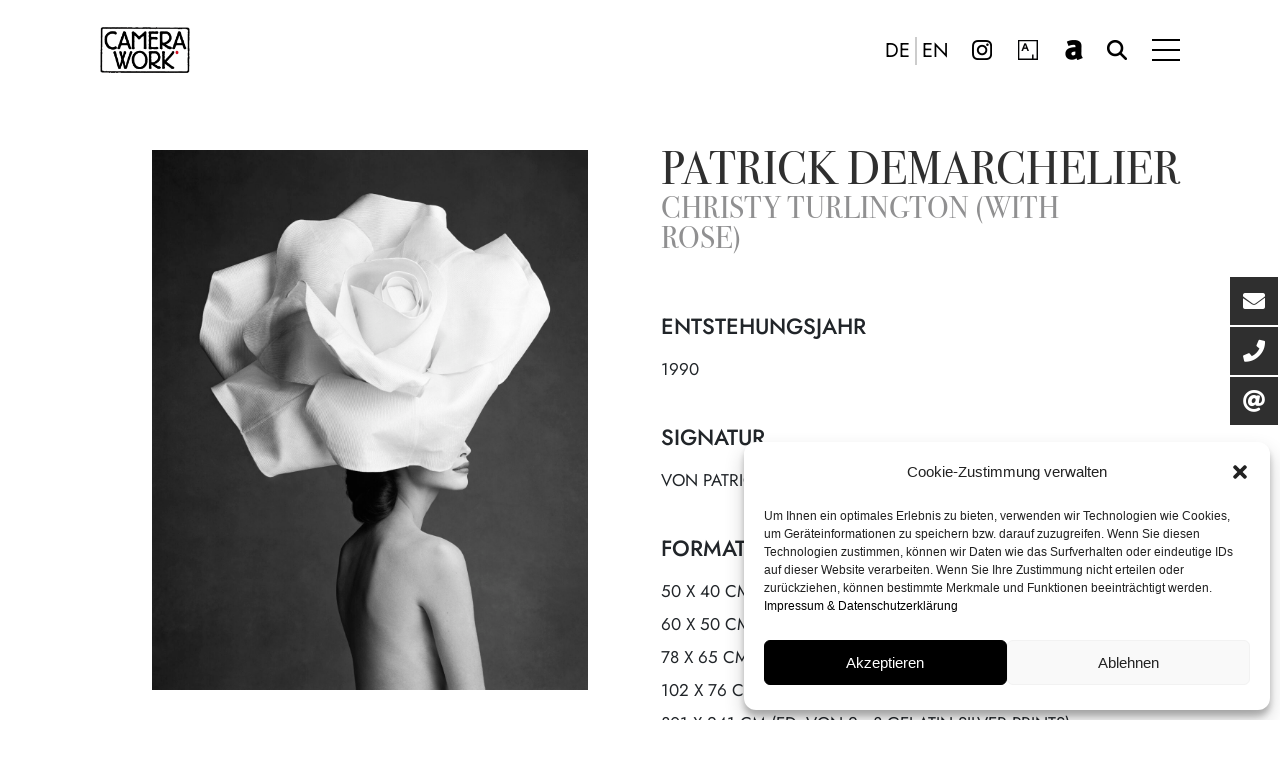

--- FILE ---
content_type: text/html; charset=UTF-8
request_url: https://camerawork.de/artworks/patrick-demarchelier-christy-turlington-with-rose/
body_size: 13159
content:
<!DOCTYPE html>
<html lang="de">

<head>
    <title>Patrick Demarchelier: Christy Turlington (with Rose) - CAMERA WORK</title>
    <meta charset="UTF-8">
    <meta name="viewport" content="width=device-width, initial-scale=1">
    <meta name='robots' content='index, follow, max-image-preview:large, max-snippet:-1, max-video-preview:-1' />
<link rel="alternate" href="https://camerawork.de/artworks/patrick-demarchelier-christy-turlington-with-rose/" hreflang="de" />
<link rel="alternate" href="https://camerawork.de/en/artworks/patrick-demarchelier-christy-turlington-with-rose/" hreflang="en" />

	<!-- This site is optimized with the Yoast SEO plugin v22.9 - https://yoast.com/wordpress/plugins/seo/ -->
	<link rel="canonical" href="https://camerawork.de/artworks/patrick-demarchelier-christy-turlington-with-rose/" />
	<meta property="og:locale" content="de_DE" />
	<meta property="og:locale:alternate" content="en_US" />
	<meta property="og:type" content="article" />
	<meta property="og:title" content="Patrick Demarchelier: Christy Turlington (with Rose) - CAMERA WORK" />
	<meta property="og:url" content="https://camerawork.de/artworks/patrick-demarchelier-christy-turlington-with-rose/" />
	<meta property="og:site_name" content="CAMERA WORK" />
	<meta property="article:publisher" content="https://www.facebook.com/cameraworkberlin/" />
	<meta property="article:modified_time" content="2023-12-09T10:40:08+00:00" />
	<meta property="og:image" content="https://camerawork.de/wp-content/uploads/2023/11/Demarchelier_Christy-scaled.jpg" />
	<meta property="og:image:width" content="2068" />
	<meta property="og:image:height" content="2560" />
	<meta property="og:image:type" content="image/jpeg" />
	<meta name="twitter:card" content="summary_large_image" />
	<script type="application/ld+json" class="yoast-schema-graph">{"@context":"https://schema.org","@graph":[{"@type":"WebPage","@id":"https://camerawork.de/artworks/patrick-demarchelier-christy-turlington-with-rose/","url":"https://camerawork.de/artworks/patrick-demarchelier-christy-turlington-with-rose/","name":"Patrick Demarchelier: Christy Turlington (with Rose) - CAMERA WORK","isPartOf":{"@id":"https://camerawork.de/#website"},"primaryImageOfPage":{"@id":"https://camerawork.de/artworks/patrick-demarchelier-christy-turlington-with-rose/#primaryimage"},"image":{"@id":"https://camerawork.de/artworks/patrick-demarchelier-christy-turlington-with-rose/#primaryimage"},"thumbnailUrl":"https://camerawork.de/wp-content/uploads/2023/11/Demarchelier_Christy-scaled.jpg","datePublished":"2019-01-25T15:13:28+00:00","dateModified":"2023-12-09T10:40:08+00:00","breadcrumb":{"@id":"https://camerawork.de/artworks/patrick-demarchelier-christy-turlington-with-rose/#breadcrumb"},"inLanguage":"de","potentialAction":[{"@type":"ReadAction","target":["https://camerawork.de/artworks/patrick-demarchelier-christy-turlington-with-rose/"]}]},{"@type":"ImageObject","inLanguage":"de","@id":"https://camerawork.de/artworks/patrick-demarchelier-christy-turlington-with-rose/#primaryimage","url":"https://camerawork.de/wp-content/uploads/2023/11/Demarchelier_Christy-scaled.jpg","contentUrl":"https://camerawork.de/wp-content/uploads/2023/11/Demarchelier_Christy-scaled.jpg","width":2068,"height":2560},{"@type":"BreadcrumbList","@id":"https://camerawork.de/artworks/patrick-demarchelier-christy-turlington-with-rose/#breadcrumb","itemListElement":[{"@type":"ListItem","position":1,"name":"Startseite","item":"https://camerawork.de/"},{"@type":"ListItem","position":2,"name":"Patrick Demarchelier: Christy Turlington (with Rose)"}]},{"@type":"WebSite","@id":"https://camerawork.de/#website","url":"https://camerawork.de/","name":"CAMERA WORK","description":"Gallery for Contemporary Photography and Vintage Masterworks","potentialAction":[{"@type":"SearchAction","target":{"@type":"EntryPoint","urlTemplate":"https://camerawork.de/?s={search_term_string}"},"query-input":"required name=search_term_string"}],"inLanguage":"de"}]}</script>
	<!-- / Yoast SEO plugin. -->


<link rel="alternate" title="oEmbed (JSON)" type="application/json+oembed" href="https://camerawork.de/wp-json/oembed/1.0/embed?url=https%3A%2F%2Fcamerawork.de%2Fartworks%2Fpatrick-demarchelier-christy-turlington-with-rose%2F" />
<link rel="alternate" title="oEmbed (XML)" type="text/xml+oembed" href="https://camerawork.de/wp-json/oembed/1.0/embed?url=https%3A%2F%2Fcamerawork.de%2Fartworks%2Fpatrick-demarchelier-christy-turlington-with-rose%2F&#038;format=xml" />
<style id='wp-img-auto-sizes-contain-inline-css' type='text/css'>
img:is([sizes=auto i],[sizes^="auto," i]){contain-intrinsic-size:3000px 1500px}
/*# sourceURL=wp-img-auto-sizes-contain-inline-css */
</style>
<style id='wp-emoji-styles-inline-css' type='text/css'>

	img.wp-smiley, img.emoji {
		display: inline !important;
		border: none !important;
		box-shadow: none !important;
		height: 1em !important;
		width: 1em !important;
		margin: 0 0.07em !important;
		vertical-align: -0.1em !important;
		background: none !important;
		padding: 0 !important;
	}
/*# sourceURL=wp-emoji-styles-inline-css */
</style>
<style id='wp-block-library-inline-css' type='text/css'>
:root{--wp-block-synced-color:#7a00df;--wp-block-synced-color--rgb:122,0,223;--wp-bound-block-color:var(--wp-block-synced-color);--wp-editor-canvas-background:#ddd;--wp-admin-theme-color:#007cba;--wp-admin-theme-color--rgb:0,124,186;--wp-admin-theme-color-darker-10:#006ba1;--wp-admin-theme-color-darker-10--rgb:0,107,160.5;--wp-admin-theme-color-darker-20:#005a87;--wp-admin-theme-color-darker-20--rgb:0,90,135;--wp-admin-border-width-focus:2px}@media (min-resolution:192dpi){:root{--wp-admin-border-width-focus:1.5px}}.wp-element-button{cursor:pointer}:root .has-very-light-gray-background-color{background-color:#eee}:root .has-very-dark-gray-background-color{background-color:#313131}:root .has-very-light-gray-color{color:#eee}:root .has-very-dark-gray-color{color:#313131}:root .has-vivid-green-cyan-to-vivid-cyan-blue-gradient-background{background:linear-gradient(135deg,#00d084,#0693e3)}:root .has-purple-crush-gradient-background{background:linear-gradient(135deg,#34e2e4,#4721fb 50%,#ab1dfe)}:root .has-hazy-dawn-gradient-background{background:linear-gradient(135deg,#faaca8,#dad0ec)}:root .has-subdued-olive-gradient-background{background:linear-gradient(135deg,#fafae1,#67a671)}:root .has-atomic-cream-gradient-background{background:linear-gradient(135deg,#fdd79a,#004a59)}:root .has-nightshade-gradient-background{background:linear-gradient(135deg,#330968,#31cdcf)}:root .has-midnight-gradient-background{background:linear-gradient(135deg,#020381,#2874fc)}:root{--wp--preset--font-size--normal:16px;--wp--preset--font-size--huge:42px}.has-regular-font-size{font-size:1em}.has-larger-font-size{font-size:2.625em}.has-normal-font-size{font-size:var(--wp--preset--font-size--normal)}.has-huge-font-size{font-size:var(--wp--preset--font-size--huge)}.has-text-align-center{text-align:center}.has-text-align-left{text-align:left}.has-text-align-right{text-align:right}.has-fit-text{white-space:nowrap!important}#end-resizable-editor-section{display:none}.aligncenter{clear:both}.items-justified-left{justify-content:flex-start}.items-justified-center{justify-content:center}.items-justified-right{justify-content:flex-end}.items-justified-space-between{justify-content:space-between}.screen-reader-text{border:0;clip-path:inset(50%);height:1px;margin:-1px;overflow:hidden;padding:0;position:absolute;width:1px;word-wrap:normal!important}.screen-reader-text:focus{background-color:#ddd;clip-path:none;color:#444;display:block;font-size:1em;height:auto;left:5px;line-height:normal;padding:15px 23px 14px;text-decoration:none;top:5px;width:auto;z-index:100000}html :where(.has-border-color){border-style:solid}html :where([style*=border-top-color]){border-top-style:solid}html :where([style*=border-right-color]){border-right-style:solid}html :where([style*=border-bottom-color]){border-bottom-style:solid}html :where([style*=border-left-color]){border-left-style:solid}html :where([style*=border-width]){border-style:solid}html :where([style*=border-top-width]){border-top-style:solid}html :where([style*=border-right-width]){border-right-style:solid}html :where([style*=border-bottom-width]){border-bottom-style:solid}html :where([style*=border-left-width]){border-left-style:solid}html :where(img[class*=wp-image-]){height:auto;max-width:100%}:where(figure){margin:0 0 1em}html :where(.is-position-sticky){--wp-admin--admin-bar--position-offset:var(--wp-admin--admin-bar--height,0px)}@media screen and (max-width:600px){html :where(.is-position-sticky){--wp-admin--admin-bar--position-offset:0px}}

/*# sourceURL=wp-block-library-inline-css */
</style><style id='global-styles-inline-css' type='text/css'>
:root{--wp--preset--aspect-ratio--square: 1;--wp--preset--aspect-ratio--4-3: 4/3;--wp--preset--aspect-ratio--3-4: 3/4;--wp--preset--aspect-ratio--3-2: 3/2;--wp--preset--aspect-ratio--2-3: 2/3;--wp--preset--aspect-ratio--16-9: 16/9;--wp--preset--aspect-ratio--9-16: 9/16;--wp--preset--color--black: #000000;--wp--preset--color--cyan-bluish-gray: #abb8c3;--wp--preset--color--white: #ffffff;--wp--preset--color--pale-pink: #f78da7;--wp--preset--color--vivid-red: #cf2e2e;--wp--preset--color--luminous-vivid-orange: #ff6900;--wp--preset--color--luminous-vivid-amber: #fcb900;--wp--preset--color--light-green-cyan: #7bdcb5;--wp--preset--color--vivid-green-cyan: #00d084;--wp--preset--color--pale-cyan-blue: #8ed1fc;--wp--preset--color--vivid-cyan-blue: #0693e3;--wp--preset--color--vivid-purple: #9b51e0;--wp--preset--gradient--vivid-cyan-blue-to-vivid-purple: linear-gradient(135deg,rgb(6,147,227) 0%,rgb(155,81,224) 100%);--wp--preset--gradient--light-green-cyan-to-vivid-green-cyan: linear-gradient(135deg,rgb(122,220,180) 0%,rgb(0,208,130) 100%);--wp--preset--gradient--luminous-vivid-amber-to-luminous-vivid-orange: linear-gradient(135deg,rgb(252,185,0) 0%,rgb(255,105,0) 100%);--wp--preset--gradient--luminous-vivid-orange-to-vivid-red: linear-gradient(135deg,rgb(255,105,0) 0%,rgb(207,46,46) 100%);--wp--preset--gradient--very-light-gray-to-cyan-bluish-gray: linear-gradient(135deg,rgb(238,238,238) 0%,rgb(169,184,195) 100%);--wp--preset--gradient--cool-to-warm-spectrum: linear-gradient(135deg,rgb(74,234,220) 0%,rgb(151,120,209) 20%,rgb(207,42,186) 40%,rgb(238,44,130) 60%,rgb(251,105,98) 80%,rgb(254,248,76) 100%);--wp--preset--gradient--blush-light-purple: linear-gradient(135deg,rgb(255,206,236) 0%,rgb(152,150,240) 100%);--wp--preset--gradient--blush-bordeaux: linear-gradient(135deg,rgb(254,205,165) 0%,rgb(254,45,45) 50%,rgb(107,0,62) 100%);--wp--preset--gradient--luminous-dusk: linear-gradient(135deg,rgb(255,203,112) 0%,rgb(199,81,192) 50%,rgb(65,88,208) 100%);--wp--preset--gradient--pale-ocean: linear-gradient(135deg,rgb(255,245,203) 0%,rgb(182,227,212) 50%,rgb(51,167,181) 100%);--wp--preset--gradient--electric-grass: linear-gradient(135deg,rgb(202,248,128) 0%,rgb(113,206,126) 100%);--wp--preset--gradient--midnight: linear-gradient(135deg,rgb(2,3,129) 0%,rgb(40,116,252) 100%);--wp--preset--font-size--small: 13px;--wp--preset--font-size--medium: 20px;--wp--preset--font-size--large: 36px;--wp--preset--font-size--x-large: 42px;--wp--preset--spacing--20: 0.44rem;--wp--preset--spacing--30: 0.67rem;--wp--preset--spacing--40: 1rem;--wp--preset--spacing--50: 1.5rem;--wp--preset--spacing--60: 2.25rem;--wp--preset--spacing--70: 3.38rem;--wp--preset--spacing--80: 5.06rem;--wp--preset--shadow--natural: 6px 6px 9px rgba(0, 0, 0, 0.2);--wp--preset--shadow--deep: 12px 12px 50px rgba(0, 0, 0, 0.4);--wp--preset--shadow--sharp: 6px 6px 0px rgba(0, 0, 0, 0.2);--wp--preset--shadow--outlined: 6px 6px 0px -3px rgb(255, 255, 255), 6px 6px rgb(0, 0, 0);--wp--preset--shadow--crisp: 6px 6px 0px rgb(0, 0, 0);}:where(.is-layout-flex){gap: 0.5em;}:where(.is-layout-grid){gap: 0.5em;}body .is-layout-flex{display: flex;}.is-layout-flex{flex-wrap: wrap;align-items: center;}.is-layout-flex > :is(*, div){margin: 0;}body .is-layout-grid{display: grid;}.is-layout-grid > :is(*, div){margin: 0;}:where(.wp-block-columns.is-layout-flex){gap: 2em;}:where(.wp-block-columns.is-layout-grid){gap: 2em;}:where(.wp-block-post-template.is-layout-flex){gap: 1.25em;}:where(.wp-block-post-template.is-layout-grid){gap: 1.25em;}.has-black-color{color: var(--wp--preset--color--black) !important;}.has-cyan-bluish-gray-color{color: var(--wp--preset--color--cyan-bluish-gray) !important;}.has-white-color{color: var(--wp--preset--color--white) !important;}.has-pale-pink-color{color: var(--wp--preset--color--pale-pink) !important;}.has-vivid-red-color{color: var(--wp--preset--color--vivid-red) !important;}.has-luminous-vivid-orange-color{color: var(--wp--preset--color--luminous-vivid-orange) !important;}.has-luminous-vivid-amber-color{color: var(--wp--preset--color--luminous-vivid-amber) !important;}.has-light-green-cyan-color{color: var(--wp--preset--color--light-green-cyan) !important;}.has-vivid-green-cyan-color{color: var(--wp--preset--color--vivid-green-cyan) !important;}.has-pale-cyan-blue-color{color: var(--wp--preset--color--pale-cyan-blue) !important;}.has-vivid-cyan-blue-color{color: var(--wp--preset--color--vivid-cyan-blue) !important;}.has-vivid-purple-color{color: var(--wp--preset--color--vivid-purple) !important;}.has-black-background-color{background-color: var(--wp--preset--color--black) !important;}.has-cyan-bluish-gray-background-color{background-color: var(--wp--preset--color--cyan-bluish-gray) !important;}.has-white-background-color{background-color: var(--wp--preset--color--white) !important;}.has-pale-pink-background-color{background-color: var(--wp--preset--color--pale-pink) !important;}.has-vivid-red-background-color{background-color: var(--wp--preset--color--vivid-red) !important;}.has-luminous-vivid-orange-background-color{background-color: var(--wp--preset--color--luminous-vivid-orange) !important;}.has-luminous-vivid-amber-background-color{background-color: var(--wp--preset--color--luminous-vivid-amber) !important;}.has-light-green-cyan-background-color{background-color: var(--wp--preset--color--light-green-cyan) !important;}.has-vivid-green-cyan-background-color{background-color: var(--wp--preset--color--vivid-green-cyan) !important;}.has-pale-cyan-blue-background-color{background-color: var(--wp--preset--color--pale-cyan-blue) !important;}.has-vivid-cyan-blue-background-color{background-color: var(--wp--preset--color--vivid-cyan-blue) !important;}.has-vivid-purple-background-color{background-color: var(--wp--preset--color--vivid-purple) !important;}.has-black-border-color{border-color: var(--wp--preset--color--black) !important;}.has-cyan-bluish-gray-border-color{border-color: var(--wp--preset--color--cyan-bluish-gray) !important;}.has-white-border-color{border-color: var(--wp--preset--color--white) !important;}.has-pale-pink-border-color{border-color: var(--wp--preset--color--pale-pink) !important;}.has-vivid-red-border-color{border-color: var(--wp--preset--color--vivid-red) !important;}.has-luminous-vivid-orange-border-color{border-color: var(--wp--preset--color--luminous-vivid-orange) !important;}.has-luminous-vivid-amber-border-color{border-color: var(--wp--preset--color--luminous-vivid-amber) !important;}.has-light-green-cyan-border-color{border-color: var(--wp--preset--color--light-green-cyan) !important;}.has-vivid-green-cyan-border-color{border-color: var(--wp--preset--color--vivid-green-cyan) !important;}.has-pale-cyan-blue-border-color{border-color: var(--wp--preset--color--pale-cyan-blue) !important;}.has-vivid-cyan-blue-border-color{border-color: var(--wp--preset--color--vivid-cyan-blue) !important;}.has-vivid-purple-border-color{border-color: var(--wp--preset--color--vivid-purple) !important;}.has-vivid-cyan-blue-to-vivid-purple-gradient-background{background: var(--wp--preset--gradient--vivid-cyan-blue-to-vivid-purple) !important;}.has-light-green-cyan-to-vivid-green-cyan-gradient-background{background: var(--wp--preset--gradient--light-green-cyan-to-vivid-green-cyan) !important;}.has-luminous-vivid-amber-to-luminous-vivid-orange-gradient-background{background: var(--wp--preset--gradient--luminous-vivid-amber-to-luminous-vivid-orange) !important;}.has-luminous-vivid-orange-to-vivid-red-gradient-background{background: var(--wp--preset--gradient--luminous-vivid-orange-to-vivid-red) !important;}.has-very-light-gray-to-cyan-bluish-gray-gradient-background{background: var(--wp--preset--gradient--very-light-gray-to-cyan-bluish-gray) !important;}.has-cool-to-warm-spectrum-gradient-background{background: var(--wp--preset--gradient--cool-to-warm-spectrum) !important;}.has-blush-light-purple-gradient-background{background: var(--wp--preset--gradient--blush-light-purple) !important;}.has-blush-bordeaux-gradient-background{background: var(--wp--preset--gradient--blush-bordeaux) !important;}.has-luminous-dusk-gradient-background{background: var(--wp--preset--gradient--luminous-dusk) !important;}.has-pale-ocean-gradient-background{background: var(--wp--preset--gradient--pale-ocean) !important;}.has-electric-grass-gradient-background{background: var(--wp--preset--gradient--electric-grass) !important;}.has-midnight-gradient-background{background: var(--wp--preset--gradient--midnight) !important;}.has-small-font-size{font-size: var(--wp--preset--font-size--small) !important;}.has-medium-font-size{font-size: var(--wp--preset--font-size--medium) !important;}.has-large-font-size{font-size: var(--wp--preset--font-size--large) !important;}.has-x-large-font-size{font-size: var(--wp--preset--font-size--x-large) !important;}
/*# sourceURL=global-styles-inline-css */
</style>

<style id='classic-theme-styles-inline-css' type='text/css'>
/*! This file is auto-generated */
.wp-block-button__link{color:#fff;background-color:#32373c;border-radius:9999px;box-shadow:none;text-decoration:none;padding:calc(.667em + 2px) calc(1.333em + 2px);font-size:1.125em}.wp-block-file__button{background:#32373c;color:#fff;text-decoration:none}
/*# sourceURL=/wp-includes/css/classic-themes.min.css */
</style>
<link rel='stylesheet' id='email-collector-public-css' href='https://camerawork.de/wp-content/plugins/email-collector2025-v12/public/css/email-collector-public.css?ver=1.0.0' type='text/css' media='all' />
<link rel='stylesheet' id='select2-css' href='https://camerawork.de/wp-content/plugins/email-collector2025-v12/public/css/select2.min.css?ver=4.1.0-rc.0' type='text/css' media='all' />
<link rel='stylesheet' id='cmplz-general-css' href='https://camerawork.de/wp-content/plugins/complianz-gdpr/assets/css/cookieblocker.min.css?ver=6.5.6' type='text/css' media='all' />
<script type="text/javascript" src="https://camerawork.de/wp-includes/js/jquery/jquery.min.js?ver=3.7.1" id="jquery-core-js"></script>
<script type="text/javascript" src="https://camerawork.de/wp-includes/js/jquery/jquery-migrate.min.js?ver=3.4.1" id="jquery-migrate-js"></script>
<script type="text/javascript" id="email-collector-public-js-extra">
/* <![CDATA[ */
var email_collector = {"ajax_url":"https://camerawork.de/wp-admin/admin-ajax.php","nonce":"cb8312ae1a","messages":{"required":"This field is required.","invalid_email":"Invalid email address.","success":"Thank you, your data has been submitted!","error":"An error occurred. Please try again."}};
//# sourceURL=email-collector-public-js-extra
/* ]]> */
</script>
<script type="text/javascript" src="https://camerawork.de/wp-content/plugins/email-collector2025-v12/public/js/email-collector-public.js?ver=1.0.0" id="email-collector-public-js"></script>
<script type="text/javascript" src="https://camerawork.de/wp-content/plugins/email-collector2025-v12/public/js/select2.min.js?ver=4.1.0-rc.0" id="select2-js"></script>
<link rel="https://api.w.org/" href="https://camerawork.de/wp-json/" /><link rel="EditURI" type="application/rsd+xml" title="RSD" href="https://camerawork.de/xmlrpc.php?rsd" />
<meta name="generator" content="WordPress 6.9" />
<link rel='shortlink' href='https://camerawork.de/?p=11796' />
<style>.cmplz-hidden{display:none!important;}</style>	<link rel="apple-touch-icon" sizes="180x180" href="https://camerawork.de/wp-content/themes/camerawork23/images/favicons/apple-touch-icon.png?v=2">
	<link rel="icon" type="image/png" sizes="32x32" href="https://camerawork.de/wp-content/themes/camerawork23/images/favicons/favicon-32x32.png?v=2">
	<link rel="icon" type="image/png" sizes="16x16" href="https://camerawork.de/wp-content/themes/camerawork23/images/favicons/favicon-16x16.png?v=2">
	<link rel="manifest" href="https://camerawork.de/wp-content/themes/camerawork23/images/favicons/site.webmanifest?v=2">
	<link rel="mask-icon" href="https://camerawork.de/wp-content/themes/camerawork23/images/favicons/safari-pinned-tab.svg?v=2" color="#5bbad5">
	<link rel="shortcut icon" href="https://camerawork.de/wp-content/themes/camerawork23/images/favicons/favicon.ico?v=2">
	<meta name="msapplication-TileColor" content="#da532c">
	<meta name="theme-color" content="#ffffff">
    <link href="https://camerawork.de/wp-content/themes/camerawork23/lib/owlcarousel/assets/owl.carousel.min.css"
        rel='stylesheet' type='text/css' />
    <link href="https://camerawork.de/wp-content/themes/camerawork23/lib/font-awesome/font_awesome.min.css" rel='stylesheet'
        type='text/css' />
    <link href="https://camerawork.de/wp-content/themes/camerawork23/style.css" rel='stylesheet' type='text/css' />
    <link href="https://camerawork.de/wp-content/themes/camerawork23/css/add.css" rel='stylesheet' type='text/css' />
    <script src="https://camerawork.de/wp-content/themes/camerawork23/js/jquery.js"></script>
    <script src="https://camerawork.de/wp-content/themes/camerawork23/js/camerawork-functions.js"></script>
    <script src="https://camerawork.de/wp-content/themes/camerawork23/lib/owlcarousel/owl.carousel.min.js"></script>
    <script src="https://camerawork.de/wp-content/themes/camerawork23/lib/jquery-visible/jquery.visible.min.js"></script>

</head>

<body data-cmplz=1 class="wp-singular artworks-template-default single single-artworks postid-11796 wp-theme-camerawork23">
        <header class="style-dark nav-down top">
        <div id="header">
            <div class="container-fluid">
                <div class="row">
                    <div class="col-md-12">
                        <a href="https://camerawork.de" title="CAMERA WORK">
                            <div class="logo"></div>
                        </a>
                        <div class="right">
                            <div id="naviBtn">
                                <span class="line one"></span>
                                <span class="line two"></span>
                                <span class="line three"></span>
                            </div>
                            <div class="so">
                                <div class="menu-so-navigation-container">
                                    <ul id="menu-so-navigation" class="menu">
                                        <li class="in menu-item menu-item-type-custom menu-item-object-custom">
                                            <a target="_blank" rel="noopener"
                                                href="https://www.instagram.com/cameraworkgallery/">Instagram</a></li>
                                        <li class="artsy menu-item menu-item-type-custom menu-item-object-custom">
                                            <a target="_blank" rel="noopener"
                                                href="https://www.artsy.net/partner/camera-work">Artsy</a></li>
                                        <li class="artnet menu-item menu-item-type-custom menu-item-object-custom">
                                            <a target="_blank" rel="noopener" href="https://www.artnet.de/galerien/camera-work/">artnet</a></li>
                                        <li class="suche menu-item menu-item-type-custom menu-item-object-custom">
                                            <a href="#">Suche</a></li>
                                    </ul>
                                </div>
                            </div>
                            <div class="lang">
                                                                <a rel=”nofollow” href="https://camerawork.de/artworks/patrick-demarchelier-christy-turlington-with-rose/"
                                    class="active">DE</a>
                                <div class="trenner"></div>
                                <a rel=”nofollow” href="https://camerawork.de/en/artworks/patrick-demarchelier-christy-turlington-with-rose/"
                                    class="">EN</a>
                            </div>
                        </div>
                    </div>
                </div>
            </div>
        </div>
    </header>

    <!-- Suche -->
    <div id="suche-overlay">
        <form action="https://camerawork.de/" method="get" autocomplete="off">
            <input title="Suche" autofocus="" type="text" id="query" name="s" placeholder="Suche">
            <button type="submit">
                <!--korrekte input label und accessibility später nicht vergessen! && disable scroll && autofocus aufs input field -->
                <svg width="37" height="27" viewBox="0 0 37 27" fill="none" xmlns="http://www.w3.org/2000/svg">
                    <path fill-rule="evenodd" clip-rule="evenodd"
                        d="M33.6893 13.9571H0V12.4571H33.6893L22.4697 1.23742L23.5303 0.176758L36.0303 12.6768L36.5607 13.2071L36.0303 13.7374L23.5303 26.2374L22.4697 25.1768L33.6893 13.9571Z"
                        fill="white"></path>
                </svg>

            </button>
        </form>
    </div>

    <!-- POPUP MODAL SYSTEM -->
    
<div id="popup-form-overlay">
    <div class="popup-box" id="newsletter">
        <div
            style="background-image:url('https://camerawork.de/wp-content/uploads/2024/01/newsletter-min.jpg');">
        </div>
        <div class="content">
            <h3>CAMERA WORK GALLERY COLLECTORS MAILING LIST</h3>
            <div class="text">
                <p>Unser Collectors Mailing informiert Sie regelmäßig über unsere Ausstellungen, Künstler und
                    exklusive Werke.</p>
                <p></p>
                <form method="post" action="" class="sendme">
                    <input type="hidden" name="newsletter" value="1">
                    <input type="hidden" name="userlang" value="de">
                    Sprache:                    <div class="fullwidth">
                        <label for="lang_de" style="margin-right: 20px;">
                            <input type="radio" name="lang" id="lang_de-popup" value="DE" style="clear: both;"
                                class="radio">&nbsp;DE
                        </label>
                        <label for="lang_en">
                            <input type="radio" name="lang" id="lang_en-popup" value="EN" class="radio">&nbsp;ENG
                        </label>
                    </div>
                    <input type="text" placeholder="Ihr Vorname" name="firstname" id="firstname-popup">
                    <input type="text" placeholder="Ihr Nachname" name="lastname" id="lastname-popup">
                    <input type="text" placeholder="Ihre E-Mail-Adresse" name="email" id="email-popup">
                    <div class="success">
                    </div>
                    <div class="neuer-button" style="padding-top: 40px;">
                        <a href="#">Absenden</a>
                    </div>
                </form>
            </div>
        </div>
    </div>
    <div class="popup-box" id="exposeanfrage">
        <div class="content">
            <h3>
                
            Patrick Demarchelier
            </h3>
            <div class="text">
                <form method="post" action="" class="sendme">
                <input type="hidden" name="target_email" value="sales@camerawork.de">
                <input type="hidden" name="userlang" value="de">
                    <input type="hidden" name="subject" value="Patrick Demarchelier">
                    <input type="text" placeholder="Ihr Name" name="name" id="lastname-popup">
                    <input type="text" placeholder="Land" name="kundeland" id="land-popup">
                    <input type="text" placeholder="Ihre E-Mail Adresse" name="email" id="email-popup">
                    <textarea name="message" id="message" cols="" rows="7">Sehr geehrte Damen und Herren,

bitte senden Sie mir das Exposé zum Werk »Christy Turlington (with Rose)« von Patrick Demarchelier.

Mit freundlichen Grüßen</textarea>
                    <div class="success">
                    </div>
                    <div class="neuer-button" style="padding-top: 40px;">
                        <a href="#">Absenden</a>
                    </div>
                </form>
            </div>
        </div>
    </div>
</div>

<style>

    /* width */
    textarea::-webkit-scrollbar {
    width: 10px;
    }

    /* Track */
    textarea::-webkit-scrollbar-track {
    background: #f1f1f1; 
    }
    
    /* Handle */
    textarea::-webkit-scrollbar-thumb {
    background: #888; 
    }

    /* Handle on hover */
    textarea::-webkit-scrollbar-thumb:hover {
    background: #555; 
    }
</style>
    <div id="navigation-overlay">
        <div id="navigation">
            <div class="close">
                <svg viewBox="0 0 80 80" width="40" height="40" xmlns="http://www.w3.org/2000/svg"
                    xmlns:svg="http://www.w3.org/2000/svg" enable-background="new 0 0 80 80" version="1.1"
                    xml:space="preserve">
                    <style type="text/css">
                        .st0 {
                            fill: none;
                            stroke: #000000;
                            stroke-width: 4;
                            stroke-miterlimit: 10;
                        }
                    </style>
                    <g class="layer">
                        <line class="st0" id="svg_1" x1="8.4" x2="70.6" y1="8.4" y2="70.6" />
                        <line class="st0" id="svg_2" x1="70.6" x2="8.4" y1="8.4" y2="70.6" />
                    </g>
                </svg>
            </div>
            <div class="main-menu-container"><ul id="main-menu" class="menu"><li id="menu-item-11392" class="menu-item menu-item-type-post_type menu-item-object-page menu-item-11392"><a href="https://camerawork.de/camera-work/">Camera Work</a></li>
<li id="menu-item-15712" class="menu-item menu-item-type-post_type menu-item-object-page menu-item-15712"><a href="https://camerawork.de/artists/">Künstler</a></li>
<li id="menu-item-11393" class="menu-item menu-item-type-post_type menu-item-object-page menu-item-11393"><a href="https://camerawork.de/ausstellungen/">Ausstellungen</a></li>
<li id="menu-item-11394" class="menu-item menu-item-type-post_type menu-item-object-page menu-item-11394"><a href="https://camerawork.de/kunstmessen/">Kunstmessen</a></li>
<li id="menu-item-11395" class="menu-item menu-item-type-post_type menu-item-object-page menu-item-11395"><a href="https://camerawork.de/virtual-gallery/">Virtual Gallery</a></li>
<li id="menu-item-17968" class="menu-item menu-item-type-post_type menu-item-object-page menu-item-17968"><a href="https://camerawork.de/exclusive-services/">Exclusive Services</a></li>
<li id="menu-item-15223" class="menu-item menu-item-type-post_type menu-item-object-page menu-item-15223"><a href="https://camerawork.de/journal/">Journal</a></li>
<li id="menu-item-14710" class="menu-item menu-item-type-post_type menu-item-object-page menu-item-14710"><a href="https://camerawork.de/private-area/">Private Area</a></li>
<li id="menu-item-11397" class="menu-item menu-item-type-post_type menu-item-object-page menu-item-11397"><a href="https://camerawork.de/kontakt/">Kontakt</a></li>
</ul></div>        </div>
    </div>

    <div class="float-menu">
        <ul>
            <li class="float-menu-item">
                <a href="#" class="click-to-newsletter" target="_self">
                    <div class="icon"><i class="fas fa-envelope"></i></div>
                    <div class="label">Newsletter abonnieren</div>
                </a>
            </li>
            <li class="float-menu-item">
                <a href="tel:+490303100776" target="_self">
                    <div class="icon"><i class="fas fa-phone"></i></div>
                    <div class="label">Erreichen Sie uns telefonisch</div>
                </a>
            </li>
			<li class="float-menu-item">
                <a href="mailto:sales@camerawork.de" target="_self">
                    <div class="icon"><i class="fas fa-at"></i></div>
                    <div class="label">Erreichen Sie uns per E-Mail</div>
                </a>
            </li>
        </ul>
    </div>
    
    <div id="main-content" class="dark">

<div class="artwork fade-in-on-start">
    <div class='zoom' id='zoom'> 
        <img draggable="false" class="image" style="object-fit: contain;" src='https://camerawork.de/wp-content/uploads/2023/11/Demarchelier_Christy-1212x1500.jpg' alt='Patrick Demarchelier: Christy Turlington (with Rose)'/>
	</div>
    <div class="artwork-content">

        <div class="info">
            <h1>
                <a href="https://camerawork.de/artists/patrick-demarchelier/">Patrick Demarchelier</a><br>
                <span class="artwork-title">Christy Turlington (with Rose)</span>
            </h1>

            <div class="artwork-kurzbeschreibung">
                
                <ul>
<li>Entstehungsjahr
<ul>
<li>1990</li>
</ul>
</li>
<li>Signatur
<ul>
<li>von Patrick Demarchelier signiert</li>
</ul>
</li>
<li>Formate und Editionen
<ul>
<li>50 x 40 cm (Ed. von 20 · Gelatin Silver Print)</li>
<li>60 x 50 cm (Ed. von 12 · Gelatin Silver Print)</li>
<li>78 x 65 cm (Ed. von 20 · Platinum Print)</li>
<li>102 x 76 cm (Ed. von 8 · Gelatin Silver Print)</li>
<li>301 x 241 cm (Ed. von 2 · 3 Gelatin Silver Prints)</li>
</ul>
</li>
</ul>

            </div>  

            <a href="#" class="click-to-expose">

                <div class="expose-button" style="margin-top: 55px;">

                    Exposé bestellen
                </div>

            </a>

        </div>

    </div>
</div>

<!-- AKKORDEONS (from main layout) -->




<style>

    #main-content.dark {
        padding-top: 150px;
    }

</style>
</div>

<div id="nl-popup">
    <div class="close-nl-popup">
        <svg viewBox="0 0 80 80" width="30" height="30" xmlns="http://www.w3.org/2000/svg"
            xmlns:svg="http://www.w3.org/2000/svg" enable-background="new 0 0 80 80" version="1.1"
            xml:space="preserve">
            <style type="text/css">
                .st0 {
                    fill: none;
                    stroke: #999999;
                    stroke-width: 3;
                    stroke-miterlimit: 10;
                }
            </style>
            <g class="layer">
                <line class="st0" id="svg_1" x1="8.4" x2="50.6" y1="8.4" y2="50.6" />
                <line class="st0" id="svg_2" x1="50.6" x2="8.4" y1="8.4" y2="50.6" />
            </g>
        </svg>
    </div>
    <div class="neuer-button">
        <a href="#" class="click-to-newsletter">Newsletter abonnieren</a>
    </div>
    <p>
        Unser CAMERA WORK Collectors Mailing informiert Sie regelmäßig über unsere Ausstellungen, Künstler und exklusive Werke.    </p>
</div>
<footer id="footer">
    <div class="flex-container">
        <div class="inner-flex-container">
            <div class="footer-element">
                <h4 class="widget-title">CAMERA WORK GALLERY</h4>
                <div class="textwidget custom-html-widget">
                    <p>Kantstrasse 149<br>
                        10623 Berlin<br></p>
                </div>
            </div>
            <div class="footer-element">
                <h4 class="widget-title">ÖFFNUNGSZEITEN</h4>
                <div class="textwidget custom-html-widget">
                    <p>Dienstag bis Samstag<br>
                    11 - 18 Uhr<br></p>
                </div>
            </div>
        </div>
        <div class="inner-flex-container">
            <div class="footer-element">
                <h4 class="widget-title">KONTAKT</h4>
                <div class="textwidget custom-html-widget">
                    <p>
                        <a href="mailto:info@camerawork.de">info@camerawork.de</a><br>
                        <a href="tel:+49303100776">+49 (0)30 3100776</a><br></p>
                </div>
            </div>
            <div class="footer-element"> <div class="footer-menu-container"><ul id="footer-menu" class="menu"><li id="menu-item-11389" class="menu-item menu-item-type-custom menu-item-object-custom menu-item-11389"><a href="https://www.instagram.com/cameraworkgallery/?hl=de">Instagram</a></li>
<li id="menu-item-11390" class="menu-item menu-item-type-post_type menu-item-object-page menu-item-privacy-policy menu-item-11390"><a rel="privacy-policy" href="https://camerawork.de/impressum/">Impressum</a></li>
<li id="menu-item-14956" class="menu-item menu-item-type-post_type menu-item-object-page menu-item-privacy-policy menu-item-14956"><a rel="privacy-policy" href="https://camerawork.de/impressum/">Datenschutz</a></li>
</ul></div></div>
        </div>
    </div>
</footer>

<script>
    // Hide Header on on scroll down
    var didScroll;
    var lastScrollTop = 0;
    var delta = 5;
    var navbarHeight = $('header').outerHeight();

    $(window).scroll(function (event) {
        hasScrolled();
    });

    function hasScrolled() {
        var st = $(this).scrollTop();

        // Make sure they scroll more than delta
        if (Math.abs(lastScrollTop - st) <= delta)
            return;

        // If they scrolled down and are past the navbar, add class .nav-up.
        // This is necessary so you never see what is "behind" the navbar.
        if (st > lastScrollTop && st > navbarHeight) {
            // Scroll Down
            $('header').removeClass('nav-down').addClass('nav-up');
        } else {
            // Scroll Up
            if (st + $(window).height() < $(document).height() && !$('.artist-slider').visible( true )) {
                $('header').removeClass('nav-up').addClass('nav-down');
            }
        }
        if (st <= 100) {
            $('header').addClass('top');
        } else {
            $('header').removeClass('top');
        }
        lastScrollTop = st;
    }
</script>
<script type="speculationrules">
{"prefetch":[{"source":"document","where":{"and":[{"href_matches":"/*"},{"not":{"href_matches":["/wp-*.php","/wp-admin/*","/wp-content/uploads/*","/wp-content/*","/wp-content/plugins/*","/wp-content/themes/camerawork23/*","/*\\?(.+)"]}},{"not":{"selector_matches":"a[rel~=\"nofollow\"]"}},{"not":{"selector_matches":".no-prefetch, .no-prefetch a"}}]},"eagerness":"conservative"}]}
</script>

<!-- Consent Management powered by Complianz | GDPR/CCPA Cookie Consent https://wordpress.org/plugins/complianz-gdpr -->
<div id="cmplz-cookiebanner-container"><div class="cmplz-cookiebanner cmplz-hidden banner-1 optin cmplz-bottom-right cmplz-categories-type-no" aria-modal="true" data-nosnippet="true" role="dialog" aria-live="polite" aria-labelledby="cmplz-header-1-optin" aria-describedby="cmplz-message-1-optin">
	<div class="cmplz-header">
		<div class="cmplz-logo"></div>
		<div class="cmplz-title" id="cmplz-header-1-optin">Cookie-Zustimmung verwalten</div>
		<div class="cmplz-close" tabindex="0" role="button" aria-label="close-dialog">
			<svg aria-hidden="true" focusable="false" data-prefix="fas" data-icon="times" class="svg-inline--fa fa-times fa-w-11" role="img" xmlns="http://www.w3.org/2000/svg" viewBox="0 0 352 512"><path fill="currentColor" d="M242.72 256l100.07-100.07c12.28-12.28 12.28-32.19 0-44.48l-22.24-22.24c-12.28-12.28-32.19-12.28-44.48 0L176 189.28 75.93 89.21c-12.28-12.28-32.19-12.28-44.48 0L9.21 111.45c-12.28 12.28-12.28 32.19 0 44.48L109.28 256 9.21 356.07c-12.28 12.28-12.28 32.19 0 44.48l22.24 22.24c12.28 12.28 32.2 12.28 44.48 0L176 322.72l100.07 100.07c12.28 12.28 32.2 12.28 44.48 0l22.24-22.24c12.28-12.28 12.28-32.19 0-44.48L242.72 256z"></path></svg>
		</div>
	</div>

	<div class="cmplz-divider cmplz-divider-header"></div>
	<div class="cmplz-body">
		<div class="cmplz-message" id="cmplz-message-1-optin">Um Ihnen ein optimales Erlebnis zu bieten, verwenden wir Technologien wie Cookies, um Geräteinformationen zu speichern bzw. darauf zuzugreifen. Wenn Sie diesen Technologien zustimmen, können wir Daten wie das Surfverhalten oder eindeutige IDs auf dieser Website verarbeiten. Wenn Sie Ihre Zustimmung nicht erteilen oder zurückziehen, können bestimmte Merkmale und Funktionen beeinträchtigt werden. <a href="/impressum">Impressum &amp; Datenschutzerklärung</a></div>
		<!-- categories start -->
		<div class="cmplz-categories">
			<details class="cmplz-category cmplz-functional" >
				<summary>
						<span class="cmplz-category-header">
							<span class="cmplz-category-title">Funktional</span>
							<span class='cmplz-always-active'>
								<span class="cmplz-banner-checkbox">
									<input type="checkbox"
										   id="cmplz-functional-optin"
										   data-category="cmplz_functional"
										   class="cmplz-consent-checkbox cmplz-functional"
										   size="40"
										   value="1"/>
									<label class="cmplz-label" for="cmplz-functional-optin" tabindex="0"><span class="screen-reader-text">Funktional</span></label>
								</span>
								Immer aktiv							</span>
							<span class="cmplz-icon cmplz-open">
								<svg xmlns="http://www.w3.org/2000/svg" viewBox="0 0 448 512"  height="18" ><path d="M224 416c-8.188 0-16.38-3.125-22.62-9.375l-192-192c-12.5-12.5-12.5-32.75 0-45.25s32.75-12.5 45.25 0L224 338.8l169.4-169.4c12.5-12.5 32.75-12.5 45.25 0s12.5 32.75 0 45.25l-192 192C240.4 412.9 232.2 416 224 416z"/></svg>
							</span>
						</span>
				</summary>
				<div class="cmplz-description">
					<span class="cmplz-description-functional">Der Zugriff oder die technische Speicherung ist unbedingt für den rechtmäßigen Zweck erforderlich, um die Nutzung eines bestimmten Dienstes zu ermöglichen, der vom Abonnenten oder Nutzer ausdrücklich angefordert wurde, oder für den alleinigen Zweck der Übertragung einer Nachricht über ein elektronisches Kommunikationsnetz.</span>
				</div>
			</details>

			<details class="cmplz-category cmplz-preferences" >
				<summary>
						<span class="cmplz-category-header">
							<span class="cmplz-category-title">Vorlieben</span>
							<span class="cmplz-banner-checkbox">
								<input type="checkbox"
									   id="cmplz-preferences-optin"
									   data-category="cmplz_preferences"
									   class="cmplz-consent-checkbox cmplz-preferences"
									   size="40"
									   value="1"/>
								<label class="cmplz-label" for="cmplz-preferences-optin" tabindex="0"><span class="screen-reader-text">Vorlieben</span></label>
							</span>
							<span class="cmplz-icon cmplz-open">
								<svg xmlns="http://www.w3.org/2000/svg" viewBox="0 0 448 512"  height="18" ><path d="M224 416c-8.188 0-16.38-3.125-22.62-9.375l-192-192c-12.5-12.5-12.5-32.75 0-45.25s32.75-12.5 45.25 0L224 338.8l169.4-169.4c12.5-12.5 32.75-12.5 45.25 0s12.5 32.75 0 45.25l-192 192C240.4 412.9 232.2 416 224 416z"/></svg>
							</span>
						</span>
				</summary>
				<div class="cmplz-description">
					<span class="cmplz-description-preferences">Die technische Speicherung oder der Zugriff ist für den rechtmäßigen Zweck der Speicherung von Voreinstellungen erforderlich, die nicht vom Abonnenten oder Nutzer beantragt wurden.</span>
				</div>
			</details>

			<details class="cmplz-category cmplz-statistics" >
				<summary>
						<span class="cmplz-category-header">
							<span class="cmplz-category-title">Statistiken</span>
							<span class="cmplz-banner-checkbox">
								<input type="checkbox"
									   id="cmplz-statistics-optin"
									   data-category="cmplz_statistics"
									   class="cmplz-consent-checkbox cmplz-statistics"
									   size="40"
									   value="1"/>
								<label class="cmplz-label" for="cmplz-statistics-optin" tabindex="0"><span class="screen-reader-text">Statistiken</span></label>
							</span>
							<span class="cmplz-icon cmplz-open">
								<svg xmlns="http://www.w3.org/2000/svg" viewBox="0 0 448 512"  height="18" ><path d="M224 416c-8.188 0-16.38-3.125-22.62-9.375l-192-192c-12.5-12.5-12.5-32.75 0-45.25s32.75-12.5 45.25 0L224 338.8l169.4-169.4c12.5-12.5 32.75-12.5 45.25 0s12.5 32.75 0 45.25l-192 192C240.4 412.9 232.2 416 224 416z"/></svg>
							</span>
						</span>
				</summary>
				<div class="cmplz-description">
					<span class="cmplz-description-statistics">Die technische Speicherung oder der Zugriff, der ausschließlich zu statistischen Zwecken erfolgt.</span>
					<span class="cmplz-description-statistics-anonymous">Die technische Speicherung oder der Zugriff, der ausschließlich zu anonymen statistischen Zwecken verwendet wird. Ohne eine Aufforderung, die freiwillige Zustimmung Ihres Internetdienstanbieters oder zusätzliche Aufzeichnungen von Dritten können die zu diesem Zweck gespeicherten oder abgerufenen Informationen allein in der Regel nicht zu Ihrer Identifizierung verwendet werden.</span>
				</div>
			</details>
			<details class="cmplz-category cmplz-marketing" >
				<summary>
						<span class="cmplz-category-header">
							<span class="cmplz-category-title">Marketing</span>
							<span class="cmplz-banner-checkbox">
								<input type="checkbox"
									   id="cmplz-marketing-optin"
									   data-category="cmplz_marketing"
									   class="cmplz-consent-checkbox cmplz-marketing"
									   size="40"
									   value="1"/>
								<label class="cmplz-label" for="cmplz-marketing-optin" tabindex="0"><span class="screen-reader-text">Marketing</span></label>
							</span>
							<span class="cmplz-icon cmplz-open">
								<svg xmlns="http://www.w3.org/2000/svg" viewBox="0 0 448 512"  height="18" ><path d="M224 416c-8.188 0-16.38-3.125-22.62-9.375l-192-192c-12.5-12.5-12.5-32.75 0-45.25s32.75-12.5 45.25 0L224 338.8l169.4-169.4c12.5-12.5 32.75-12.5 45.25 0s12.5 32.75 0 45.25l-192 192C240.4 412.9 232.2 416 224 416z"/></svg>
							</span>
						</span>
				</summary>
				<div class="cmplz-description">
					<span class="cmplz-description-marketing">Die technische Speicherung oder der Zugriff ist erforderlich, um Nutzerprofile zu erstellen, um Werbung zu versenden oder um den Nutzer auf einer Website oder über mehrere Websites hinweg zu ähnlichen Marketingzwecken zu verfolgen.</span>
				</div>
			</details>
		</div><!-- categories end -->
			</div>

	<div class="cmplz-links cmplz-information">
		<a class="cmplz-link cmplz-manage-options cookie-statement" href="#" data-relative_url="#cmplz-manage-consent-container">Optionen verwalten</a>
		<a class="cmplz-link cmplz-manage-third-parties cookie-statement" href="#" data-relative_url="#cmplz-cookies-overview">Dienste verwalten</a>
		<a class="cmplz-link cmplz-manage-vendors tcf cookie-statement" href="#" data-relative_url="#cmplz-tcf-wrapper">Verwalten Sie {vendor_count} Lieferanten</a>
		<a class="cmplz-link cmplz-external cmplz-read-more-purposes tcf" target="_blank" rel="noopener noreferrer nofollow" href="https://cookiedatabase.org/tcf/purposes/">Lesen Sie mehr über diese Zwecke</a>
			</div>

	<div class="cmplz-divider cmplz-footer"></div>

	<div class="cmplz-buttons">
		<button class="cmplz-btn cmplz-accept">Akzeptieren</button>
		<button class="cmplz-btn cmplz-deny">Ablehnen</button>
		<button class="cmplz-btn cmplz-view-preferences">Voreinstellungen anzeigen</button>
		<button class="cmplz-btn cmplz-save-preferences">Einstellungen speichern</button>
		<a class="cmplz-btn cmplz-manage-options tcf cookie-statement" href="#" data-relative_url="#cmplz-manage-consent-container">Voreinstellungen anzeigen</a>
			</div>

	<div class="cmplz-links cmplz-documents">
		<a class="cmplz-link cookie-statement" href="#" data-relative_url="">{title}</a>
		<a class="cmplz-link privacy-statement" href="#" data-relative_url="">{title}</a>
		<a class="cmplz-link impressum" href="#" data-relative_url="">{title}</a>
			</div>

</div>
</div>
					<div id="cmplz-manage-consent" data-nosnippet="true"><button class="cmplz-btn cmplz-hidden cmplz-manage-consent manage-consent-1">Zustimmung verwalten</button>

</div><script type="text/javascript" id="cmplz-cookiebanner-js-extra">
/* <![CDATA[ */
var complianz = {"prefix":"cmplz_","user_banner_id":"1","set_cookies":[],"block_ajax_content":"","banner_version":"20","version":"6.5.6","store_consent":"","do_not_track_enabled":"1","consenttype":"optin","region":"eu","geoip":"","dismiss_timeout":"","disable_cookiebanner":"","soft_cookiewall":"","dismiss_on_scroll":"","cookie_expiry":"365","url":"https://camerawork.de/wp-json/complianz/v1/","locale":"lang=de&locale=de_DE_formal","set_cookies_on_root":"","cookie_domain":"","current_policy_id":"20","cookie_path":"/","categories":{"statistics":"Statistiken","marketing":"Marketing"},"tcf_active":"","placeholdertext":"Klicken Sie, um {category} Cookies zu akzeptieren und diesen Inhalt zu aktivieren","aria_label":"Klicken Sie, um {category} Cookies zu akzeptieren und diesen Inhalt zu aktivieren","css_file":"https://camerawork.de/wp-content/uploads/complianz/css/banner-{banner_id}-{type}.css?v=20","page_links":{"eu":{"cookie-statement":{"title":"Impressum","url":"https://camerawork.de/impressum/"},"privacy-statement":{"title":"Impressum","url":"https://camerawork.de/impressum/"},"impressum":{"title":"Impressum","url":"https://camerawork.de/impressum/"}},"us":{"impressum":{"title":"Impressum","url":"https://camerawork.de/impressum/"}},"uk":{"impressum":{"title":"Impressum","url":"https://camerawork.de/impressum/"}},"ca":{"impressum":{"title":"Impressum","url":"https://camerawork.de/impressum/"}},"au":{"impressum":{"title":"Impressum","url":"https://camerawork.de/impressum/"}},"za":{"impressum":{"title":"Impressum","url":"https://camerawork.de/impressum/"}},"br":{"impressum":{"title":"Impressum","url":"https://camerawork.de/impressum/"}}},"tm_categories":"1","forceEnableStats":"","preview":"","clean_cookies":""};
//# sourceURL=cmplz-cookiebanner-js-extra
/* ]]> */
</script>
<script defer type="text/javascript" src="https://camerawork.de/wp-content/plugins/complianz-gdpr/cookiebanner/js/complianz.min.js?ver=6.5.6" id="cmplz-cookiebanner-js"></script>
<script id="wp-emoji-settings" type="application/json">
{"baseUrl":"https://s.w.org/images/core/emoji/17.0.2/72x72/","ext":".png","svgUrl":"https://s.w.org/images/core/emoji/17.0.2/svg/","svgExt":".svg","source":{"concatemoji":"https://camerawork.de/wp-includes/js/wp-emoji-release.min.js?ver=6.9"}}
</script>
<script type="module">
/* <![CDATA[ */
/*! This file is auto-generated */
const a=JSON.parse(document.getElementById("wp-emoji-settings").textContent),o=(window._wpemojiSettings=a,"wpEmojiSettingsSupports"),s=["flag","emoji"];function i(e){try{var t={supportTests:e,timestamp:(new Date).valueOf()};sessionStorage.setItem(o,JSON.stringify(t))}catch(e){}}function c(e,t,n){e.clearRect(0,0,e.canvas.width,e.canvas.height),e.fillText(t,0,0);t=new Uint32Array(e.getImageData(0,0,e.canvas.width,e.canvas.height).data);e.clearRect(0,0,e.canvas.width,e.canvas.height),e.fillText(n,0,0);const a=new Uint32Array(e.getImageData(0,0,e.canvas.width,e.canvas.height).data);return t.every((e,t)=>e===a[t])}function p(e,t){e.clearRect(0,0,e.canvas.width,e.canvas.height),e.fillText(t,0,0);var n=e.getImageData(16,16,1,1);for(let e=0;e<n.data.length;e++)if(0!==n.data[e])return!1;return!0}function u(e,t,n,a){switch(t){case"flag":return n(e,"\ud83c\udff3\ufe0f\u200d\u26a7\ufe0f","\ud83c\udff3\ufe0f\u200b\u26a7\ufe0f")?!1:!n(e,"\ud83c\udde8\ud83c\uddf6","\ud83c\udde8\u200b\ud83c\uddf6")&&!n(e,"\ud83c\udff4\udb40\udc67\udb40\udc62\udb40\udc65\udb40\udc6e\udb40\udc67\udb40\udc7f","\ud83c\udff4\u200b\udb40\udc67\u200b\udb40\udc62\u200b\udb40\udc65\u200b\udb40\udc6e\u200b\udb40\udc67\u200b\udb40\udc7f");case"emoji":return!a(e,"\ud83e\u1fac8")}return!1}function f(e,t,n,a){let r;const o=(r="undefined"!=typeof WorkerGlobalScope&&self instanceof WorkerGlobalScope?new OffscreenCanvas(300,150):document.createElement("canvas")).getContext("2d",{willReadFrequently:!0}),s=(o.textBaseline="top",o.font="600 32px Arial",{});return e.forEach(e=>{s[e]=t(o,e,n,a)}),s}function r(e){var t=document.createElement("script");t.src=e,t.defer=!0,document.head.appendChild(t)}a.supports={everything:!0,everythingExceptFlag:!0},new Promise(t=>{let n=function(){try{var e=JSON.parse(sessionStorage.getItem(o));if("object"==typeof e&&"number"==typeof e.timestamp&&(new Date).valueOf()<e.timestamp+604800&&"object"==typeof e.supportTests)return e.supportTests}catch(e){}return null}();if(!n){if("undefined"!=typeof Worker&&"undefined"!=typeof OffscreenCanvas&&"undefined"!=typeof URL&&URL.createObjectURL&&"undefined"!=typeof Blob)try{var e="postMessage("+f.toString()+"("+[JSON.stringify(s),u.toString(),c.toString(),p.toString()].join(",")+"));",a=new Blob([e],{type:"text/javascript"});const r=new Worker(URL.createObjectURL(a),{name:"wpTestEmojiSupports"});return void(r.onmessage=e=>{i(n=e.data),r.terminate(),t(n)})}catch(e){}i(n=f(s,u,c,p))}t(n)}).then(e=>{for(const n in e)a.supports[n]=e[n],a.supports.everything=a.supports.everything&&a.supports[n],"flag"!==n&&(a.supports.everythingExceptFlag=a.supports.everythingExceptFlag&&a.supports[n]);var t;a.supports.everythingExceptFlag=a.supports.everythingExceptFlag&&!a.supports.flag,a.supports.everything||((t=a.source||{}).concatemoji?r(t.concatemoji):t.wpemoji&&t.twemoji&&(r(t.twemoji),r(t.wpemoji)))});
//# sourceURL=https://camerawork.de/wp-includes/js/wp-emoji-loader.min.js
/* ]]> */
</script>
<!-- Statistics script Complianz GDPR/CCPA -->
						<script data-category="functional">
							(function(w,d,s,l,i){w[l]=w[l]||[];w[l].push({'gtm.start':
		new Date().getTime(),event:'gtm.js'});var f=d.getElementsByTagName(s)[0],
	j=d.createElement(s),dl=l!='dataLayer'?'&l='+l:'';j.async=true;j.src=
	'https://www.googletagmanager.com/gtm.js?id='+i+dl;f.parentNode.insertBefore(j,f);
})(window,document,'script','dataLayer','GTM-WSZMTNLW');
						</script>
</body>

</html>
<script src="https://camerawork.de/wp-content/themes/camerawork23/lib/image-zoom/jquery.zoom.min.js"></script>
<script>
    $('#zoom').zoom({
		touch: false,
        url: 'https://camerawork.de/wp-content/uploads/2023/11/Demarchelier_Christy-scaled.jpg'
    });
</script>

--- FILE ---
content_type: application/javascript
request_url: https://camerawork.de/wp-content/themes/camerawork23/js/camerawork-functions.js
body_size: 2269
content:
$(document).ready(function () {

    // MENU
    $('#naviBtn').click(function (event) {
        event.preventDefault();
        $('#navigation-overlay').fadeIn('fast');
        $('#navigation').addClass('open');
    });
    //close menu sidebar
    $('.close').click(function (event) {
        event.preventDefault();
        $('#navigation-overlay').fadeOut('fast');
        $('#navigation').removeClass('open');
    });
    //close if click outside of navigation sidebar menu
    $('#navigation-overlay').on('click', function (e) {
        if (e.target !== this)
            return;

        $('#navigation-overlay').fadeOut('fast');
        $('#navigation').removeClass('open');
    });


    // SUCHE
    $('li.suche').click(function () {
        $('#suche-overlay').slideToggle();
        $('.right').toggleClass('search-focus');
    });


    // AKKORDEON
    $('.accordion_title').click(function () {
        $(this).next('.accordion_content').slideToggle(500);
        $(this).find('i').toggleClass("rotate");
    });


    // MODAL POPUP
    $(".click-to-expose").on("click", function (event) { // open expose content
        event.preventDefault();
        $("#newsletter").hide();
        $("#exposeanfrage").css("display", "flex").hide().show();
        $("#popup-form-overlay").css("display", "flex").hide().fadeIn();
    });

    $(".click-to-newsletter").on("click", function (event) { // open nl content
        event.preventDefault();
        $("#exposeanfrage").hide();
        $("#newsletter").css("display", "flex").hide().show();
        $("#popup-form-overlay").css("display", "flex").hide().fadeIn();
    });

    $("#popup-form-overlay").on("click", function (e) { // close content
        if(e.target !== e.currentTarget) return;

        $("#popup-form-overlay").fadeOut();

    });

    // FORM DATA senden
    $('#popup-form-overlay .neuer-button').click(function(event) {
        event.preventDefault();
		if($(this).parent('form').length>0) {
            var button = $(this);
			var form = $(this).parent('form');
			$.post("/wp-content/themes/camerawork23/secret2023send.php", $(form).serialize(), function(response) {
                $(form).children('.success').html(response);
				if(~response.indexOf('Erfolgreich')) {
                    button.addClass('sent');
					setTimeout(function() {
						$('#popup-form-overlay').fadeOut();
                        button.removeClass('sent');
                        $(form).children('.success').html('');
                        $(form)[0].reset();
					},2000)
				}
            });
			return false;
		}
	});


    // CSS ANIMATIONS
    const elementsToFadeInUpOnScroll = document.querySelectorAll(".fade-in-up-on-scroll");
    if (elementsToFadeInUpOnScroll) {
    $(window).on("scroll load", function(event) {
        elementsToFadeInUpOnScroll.forEach(function(element) {
        if (window.scrollY >= (element.offsetTop - window.innerHeight)) {
            element.classList.add("fade-in-up");
        } else {
            element.classList.remove("fade-in-up");
        }
        });
    });
    }

    const elementsToFadeOutUpOnScroll = document.querySelectorAll(".fade-out-up-on-scroll");
    if (elementsToFadeOutUpOnScroll) {
    window.addEventListener("scroll", function(event) {
        elementsToFadeOutUpOnScroll.forEach(function(element) {

        if (element.getBoundingClientRect().top <= -300) {
            element.classList.add("fade-out-up");
            element.classList.remove("fade-in-down");

        } else {
            element.classList.remove("fade-out-up");
            element.classList.add("fade-in-down");
        }
        });
    });
    }

    // FULLSCREEN SLIDER
    $('.owl-carousel.slideshow').owlCarousel({
        items: 1,
        animateOut: 'fadeOut',
        autoplay: true,
        autoplayTimeout: 6000,
        loop: $('.slider-element').length > 1 ? true : false,
        mouseDrag: $('.slider-element').length > 1 ? true : false,
        autoplayHoverPause: false,
        lazyLoad:true,
        dots: false,
        nav: true,
        navText : ["<div class='fade-out-up-on-scroll fade-in-down'><i class='fa fa-chevron-left'></i>","<i class='fa fa-chevron-right'></i></div>"]
    });


    // ARTWORK SLIDER
    var sync1 = $('#main-stage .owl-carousel');
    var sync2 = $('#slider-row .owl-carousel');
    var slidesPerPage = 10;
    var syncedSecondary = false;

    sync1.owlCarousel({
    items : 1,
    slideSpeed : 2000,
    nav: false,
    autoplay: false,
    dots: false,
    loop: true,
    responsiveRefreshRate : 200,
    animateOut: 'fadeOut',
    lazyLoad: true,
    URLhashListener: true,
    startPosition: 'URLHash',
    autoHeight:true

    }).on('changed.owl.carousel', syncPosition);

    sync2
    .on('initialized.owl.carousel', function () {
        sync2.find(".owl-item").eq(0).addClass("current");
    })
    .owlCarousel({
    items : slidesPerPage,
    responsive:{
        0:{
            items:3,
            nav:false,
            slideBy: 3
        },
        768:{
            items:slidesPerPage,
            slideBy: slidesPerPage,
            nav:true
        }
    },
    dots: false,
    nav: true,
    smartSpeed: 200,
    slideSpeed : 500,
    lazyLoad: true,
    responsiveRefreshRate : 100,
    navText : ['<i class="fa fa-chevron-left" aria-hidden="true"></i>','<i class="fa fa-chevron-right" aria-hidden="true"></i>'],
    }).on('changed.owl.carousel', syncPosition2);

    sync1.trigger('to.owl.carousel', [window.location.hash.substring(1), 100]);


    function syncPosition(el) {
    //if you set loop to false, you have to restore this next line
    //var current = el.item.index;
    
    //if you disable loop you have to comment this block
    var count = el.item.count-1;
    var current = Math.round(el.item.index - (el.item.count/2) - .5);
    
    if(current < 0) {
        current = count;
    }
    if(current > count) {
        current = 0;
    }
    
    //end block

    sync2
        .find(".owl-item")
        .removeClass("current")
        .eq(current)
        .addClass("current");
    var onscreen = sync2.find('.owl-item.active').length - 1;
    var start = sync2.find('.owl-item.active').first().index();
    var end = sync2.find('.owl-item.active').last().index();
    
    if (current > end) {
        sync2.data('owl.carousel').to(current, 100, true);
    }
    if (current < start) {
        sync2.data('owl.carousel').to(current - onscreen, 100, true);
    }
    }

    function syncPosition2(el) {
    if(syncedSecondary) {
        var number = el.item.index;
        sync1.data('owl.carousel').to(number, 100, true);
    }
    }

    sync2.on("click", ".owl-item", function(e){
    e.preventDefault();
    var number = $(this).index();
    sync1.data('owl.carousel').to(number, 300, true);
    });

    $('.next-slide').click(function() {
        sync1.trigger('next.owl.carousel');
    })

    $('.prev-slide').click(function() {
        sync1.trigger('prev.owl.carousel');
    })

    // ARTWORK SLIDER FUNCTIONS
    function isInViewport(el) {
        const rect = el.getBoundingClientRect();
        return (
            rect.top + (rect.height/2) > 0 && // top
            rect.left + (rect.width/2) > 0 && // left
            rect.top + (rect.height/2) < (window.innerHeight || document.documentElement.clientHeight) && // bottom
            rect.left + (rect.width/2) < (window.innerWidth || document.documentElement.clientWidth) // right
        );
    };


    const box = document.querySelector('#main-stage');

    document.addEventListener('scroll', function () {

        if(box) {

            if(isInViewport(box)) {
                document.querySelector('#shadowbox').classList.add("shadowblack");
            } else {
                document.querySelector('#shadowbox').classList.remove("shadowblack");
            }
    
        }

    }, {
        passive: true
    });

    // NEWSLETTER POPUP INFO
    if(cmplz_has_consent("marketing")) {
        // nl popup
        if(localStorage.getItem("nl-info-cw") == "open") {

        // show nl popup without animation
        $("#nl-popup").css("animation", "none").css("transition-property","none").css("transform", "translateY(0)");


        } else if (localStorage.getItem("nl-info-cw") == "closed") {

        // if closed
        $("#nl-popup").hide();

        } else {

        // if new after animation
        setTimeout( function() {
            localStorage.setItem("nl-info-cw","open");
        }, 10000);
        }

    }

    $("#nl-popup .close-nl-popup").on("click", function (event) { // open nl content
        event.preventDefault();
        if(cmplz_has_consent("marketing")) {
            localStorage.setItem("nl-info-cw","closed");
        }
        $("#nl-popup").hide();
    });

    $("#nl-popup .neuer-button a").on("click", function (event) { // open nl content
        event.preventDefault();
        if(cmplz_has_consent("marketing")) {
            localStorage.setItem("nl-info-cw","closed");
        }
        $("#nl-popup").hide();
    });


});

--- FILE ---
content_type: application/javascript
request_url: https://camerawork.de/wp-content/plugins/email-collector2025-v12/public/js/email-collector-public.js?ver=1.0.0
body_size: 1067
content:
;(($) => {
  // Check if jQuery is loaded
  if (typeof jQuery == "undefined") {
    console.error("jQuery is not loaded.")
    return
  }

  // Check if email_collector is defined
  if (typeof email_collector == "undefined") {
    console.error("email_collector is not defined. Make sure it is properly enqueued.")
    return
  }

  $(document).ready(() => {
    // Initialize Select2 for artist dropdown with multiple selection
    if ($("#email-collector-artist").length) {
      $("#email-collector-artist").select2({
        placeholder: "Select Artists",
        allowClear: true,
        multiple: true,
		  width: "100%",
      })
    }

    // Form validation and submission
    $("#email-collector-form").on("submit", (e) => {
      e.preventDefault()
      submitForm()
    })

    // Handle submit button click (for the styled button)
    $("#email-collector-submit").on("click", (e) => {
      e.preventDefault()
      $("#email-collector-form").submit()
    })

    function submitForm() {
      // Clear previous error messages
      $(".email-collector-error-message").hide()
      $("#email-collector-form-message").removeClass("success error").hide()

      // Validate form
      var isValid = true

      // Check required fields
      $("#email-collector-form [required]").each(function () {
        if ($(this).val() === "") {
          isValid = false
          $(this).siblings(".email-collector-error-message").text(email_collector.messages.required).show()
        }
      })

      // Validate email format
      var emailField = $("#email-collector-email")
      if (emailField.val() !== "" && !isValidEmail(emailField.val())) {
        isValid = false
        emailField.siblings(".email-collector-error-message").text(email_collector.messages.invalid_email).show()
      }

      if (!isValid) {
        return
      }

      // Submit form via AJAX
      $.ajax({
        url: email_collector.ajax_url,
        type: "POST",
        data: {
          action: "email_collector_submit",
          email_collector_nonce: $("#email_collector_nonce").val(),
          gender: $('input[name="gender"]').val(), // Updated honeypot field name
          anrede: $("#email-collector-anrede").val(),
          vorname: $("#email-collector-vorname").val(),
          nachname: $("#email-collector-nachname").val(),
          email: $("#email-collector-email").val(),
          artist: $("#email-collector-artist").val(),
          notizen: $("#email-collector-notizen").val(),
        },
        beforeSend: () => {
          $("#email-collector-submit").addClass("disabled").text("Submitting...")
        },
        success: (response) => {
          if (response.success) {
            // Hide form and show success message
            $(".email-collector-form-fields").hide()
			$(".email-collector-form-submit .neuer-button").hide()
            $("#email-collector-form-message").addClass("success").text(response.data).show()
			  document.body.scrollTop = 0; // For Safari
			  document.documentElement.scrollTop = 0; // For Chrome, Firefox, IE and Opera
          } else {
            // Show error messages
            if (typeof response.data === "object") {
              // Field-specific errors
              $.each(response.data, (field, message) => {
                $("#email-collector-" + field)
                  .siblings(".email-collector-error-message")
                  .text(message)
                  .show()
              })
            } else {
              // General error
              $("#email-collector-form-message").addClass("error").text(response.data).show()
            }
          }
        },
        error: () => {
          // Show general error message
          $("#email-collector-form-message").addClass("error").text(email_collector.messages.error).show()
        },
        complete: () => {
          $("#email-collector-submit").removeClass("disabled").text("Submit")
        },
      })
    }
  })

  // Email validation function
  function isValidEmail(email) {
    var pattern = /^([a-zA-Z0-9_.+-])+@(([a-zA-Z0-9-])+\.)+([a-zA-Z0-9]{2,4})+$/
    return pattern.test(email)
  }
})(jQuery)
